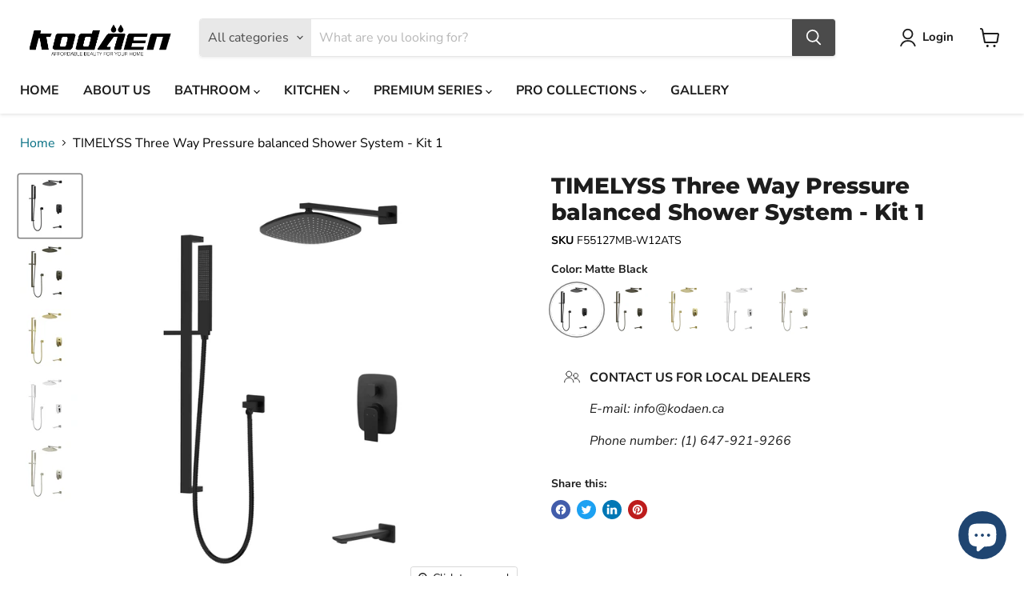

--- FILE ---
content_type: text/javascript; charset=utf-8
request_url: https://kodaen.ca/products/timelyss-three-way-pressure-balanced-shower-system-kit-1.js
body_size: 956
content:
{"id":7887830122652,"title":"TIMELYSS Three Way Pressure balanced Shower System - Kit 1","handle":"timelyss-three-way-pressure-balanced-shower-system-kit-1","description":"\u003ch3\u003eMODEL NUMBER: F55127\u003c\/h3\u003e\n\u003cp\u003eThis shower system takes pure and simple geometric forms and composes them into an expression of modern luxury. Not only does it add contemporary style to your powder room ensemble with its clean-lined solid brass design and also adds unparalleled functionality. The rain head top is perfect for relaxation, while a handheld design lets you get the water right where you need it.\u003c\/p\u003e","published_at":"2024-03-06T12:16:38-05:00","created_at":"2024-03-06T12:03:16-05:00","vendor":"KODAEN INC.","type":"","tags":["NEW","Series_Timelyss collection","Shower System Type_Pressure Balanced"],"price":0,"price_min":0,"price_max":0,"available":true,"price_varies":false,"compare_at_price":null,"compare_at_price_min":0,"compare_at_price_max":0,"compare_at_price_varies":false,"variants":[{"id":43165654253724,"title":"Matte Black","option1":"Matte Black","option2":null,"option3":null,"sku":"F55127MB-W12ATS","requires_shipping":true,"taxable":true,"featured_image":{"id":37712200761500,"product_id":7887830122652,"position":1,"created_at":"2024-03-07T17:36:02-05:00","updated_at":"2024-03-07T17:36:20-05:00","alt":null,"width":1500,"height":1500,"src":"https:\/\/cdn.shopify.com\/s\/files\/1\/0438\/1032\/4636\/files\/F55127MB-W10ATS.jpg?v=1709850980","variant_ids":[43165654253724]},"available":true,"name":"TIMELYSS Three Way Pressure balanced Shower System - Kit 1 - Matte Black","public_title":"Matte Black","options":["Matte Black"],"price":0,"weight":0,"compare_at_price":null,"inventory_management":null,"barcode":"","featured_media":{"alt":null,"id":30108630220956,"position":1,"preview_image":{"aspect_ratio":1.0,"height":1500,"width":1500,"src":"https:\/\/cdn.shopify.com\/s\/files\/1\/0438\/1032\/4636\/files\/F55127MB-W10ATS.jpg?v=1709850980"}},"requires_selling_plan":false,"selling_plan_allocations":[]},{"id":43165691674780,"title":"Graphite Black","option1":"Graphite Black","option2":null,"option3":null,"sku":"F55127GG-W12ATS","requires_shipping":true,"taxable":true,"featured_image":{"id":37712201023644,"product_id":7887830122652,"position":2,"created_at":"2024-03-07T17:36:02-05:00","updated_at":"2024-03-07T17:49:32-05:00","alt":null,"width":1500,"height":1500,"src":"https:\/\/cdn.shopify.com\/s\/files\/1\/0438\/1032\/4636\/files\/F55127GG-W10ATS.jpg?v=1709851772","variant_ids":[43165691674780]},"available":true,"name":"TIMELYSS Three Way Pressure balanced Shower System - Kit 1 - Graphite Black","public_title":"Graphite Black","options":["Graphite Black"],"price":0,"weight":0,"compare_at_price":null,"inventory_management":null,"barcode":"","featured_media":{"alt":null,"id":30108630089884,"position":2,"preview_image":{"aspect_ratio":1.0,"height":1500,"width":1500,"src":"https:\/\/cdn.shopify.com\/s\/files\/1\/0438\/1032\/4636\/files\/F55127GG-W10ATS.jpg?v=1709851772"}},"requires_selling_plan":false,"selling_plan_allocations":[]},{"id":43165654319260,"title":"Brushed Gold","option1":"Brushed Gold","option2":null,"option3":null,"sku":"F55127BG-W12ATS","requires_shipping":true,"taxable":true,"featured_image":{"id":37712200990876,"product_id":7887830122652,"position":3,"created_at":"2024-03-07T17:36:02-05:00","updated_at":"2024-03-07T17:49:32-05:00","alt":null,"width":1500,"height":1500,"src":"https:\/\/cdn.shopify.com\/s\/files\/1\/0438\/1032\/4636\/files\/F55127BG-W10ATS.jpg?v=1709851772","variant_ids":[43165654319260]},"available":true,"name":"TIMELYSS Three Way Pressure balanced Shower System - Kit 1 - Brushed Gold","public_title":"Brushed Gold","options":["Brushed Gold"],"price":0,"weight":0,"compare_at_price":null,"inventory_management":null,"barcode":"","featured_media":{"alt":null,"id":30108629794972,"position":3,"preview_image":{"aspect_ratio":1.0,"height":1500,"width":1500,"src":"https:\/\/cdn.shopify.com\/s\/files\/1\/0438\/1032\/4636\/files\/F55127BG-W10ATS.jpg?v=1709851772"}},"requires_selling_plan":false,"selling_plan_allocations":[]},{"id":43165654220956,"title":"Polished Chrome","option1":"Polished Chrome","option2":null,"option3":null,"sku":"F55127CP-W12ATS","requires_shipping":true,"taxable":true,"featured_image":{"id":37718103687324,"product_id":7887830122652,"position":4,"created_at":"2024-03-08T12:00:46-05:00","updated_at":"2024-03-08T12:00:49-05:00","alt":null,"width":1500,"height":1500,"src":"https:\/\/cdn.shopify.com\/s\/files\/1\/0438\/1032\/4636\/files\/F55127CP-W10ATS.jpg?v=1709917249","variant_ids":[43165654220956]},"available":true,"name":"TIMELYSS Three Way Pressure balanced Shower System - Kit 1 - Polished Chrome","public_title":"Polished Chrome","options":["Polished Chrome"],"price":0,"weight":0,"compare_at_price":null,"inventory_management":null,"barcode":"","featured_media":{"alt":null,"id":30114684928156,"position":4,"preview_image":{"aspect_ratio":1.0,"height":1500,"width":1500,"src":"https:\/\/cdn.shopify.com\/s\/files\/1\/0438\/1032\/4636\/files\/F55127CP-W10ATS.jpg?v=1709917249"}},"requires_selling_plan":false,"selling_plan_allocations":[]},{"id":43165654286492,"title":"Brushed NIckel","option1":"Brushed NIckel","option2":null,"option3":null,"sku":"F55127BN-W12ATS","requires_shipping":true,"taxable":true,"featured_image":{"id":37712200564892,"product_id":7887830122652,"position":5,"created_at":"2024-03-07T17:36:02-05:00","updated_at":"2024-03-08T12:00:49-05:00","alt":null,"width":1500,"height":1500,"src":"https:\/\/cdn.shopify.com\/s\/files\/1\/0438\/1032\/4636\/files\/F55127BN-W10ATS.jpg?v=1709917249","variant_ids":[43165654286492]},"available":true,"name":"TIMELYSS Three Way Pressure balanced Shower System - Kit 1 - Brushed NIckel","public_title":"Brushed NIckel","options":["Brushed NIckel"],"price":0,"weight":0,"compare_at_price":null,"inventory_management":null,"barcode":"","featured_media":{"alt":null,"id":30108629860508,"position":5,"preview_image":{"aspect_ratio":1.0,"height":1500,"width":1500,"src":"https:\/\/cdn.shopify.com\/s\/files\/1\/0438\/1032\/4636\/files\/F55127BN-W10ATS.jpg?v=1709917249"}},"requires_selling_plan":false,"selling_plan_allocations":[]}],"images":["\/\/cdn.shopify.com\/s\/files\/1\/0438\/1032\/4636\/files\/F55127MB-W10ATS.jpg?v=1709850980","\/\/cdn.shopify.com\/s\/files\/1\/0438\/1032\/4636\/files\/F55127GG-W10ATS.jpg?v=1709851772","\/\/cdn.shopify.com\/s\/files\/1\/0438\/1032\/4636\/files\/F55127BG-W10ATS.jpg?v=1709851772","\/\/cdn.shopify.com\/s\/files\/1\/0438\/1032\/4636\/files\/F55127CP-W10ATS.jpg?v=1709917249","\/\/cdn.shopify.com\/s\/files\/1\/0438\/1032\/4636\/files\/F55127BN-W10ATS.jpg?v=1709917249"],"featured_image":"\/\/cdn.shopify.com\/s\/files\/1\/0438\/1032\/4636\/files\/F55127MB-W10ATS.jpg?v=1709850980","options":[{"name":"Color","position":1,"values":["Matte Black","Graphite Black","Brushed Gold","Polished Chrome","Brushed NIckel"]}],"url":"\/products\/timelyss-three-way-pressure-balanced-shower-system-kit-1","media":[{"alt":null,"id":30108630220956,"position":1,"preview_image":{"aspect_ratio":1.0,"height":1500,"width":1500,"src":"https:\/\/cdn.shopify.com\/s\/files\/1\/0438\/1032\/4636\/files\/F55127MB-W10ATS.jpg?v=1709850980"},"aspect_ratio":1.0,"height":1500,"media_type":"image","src":"https:\/\/cdn.shopify.com\/s\/files\/1\/0438\/1032\/4636\/files\/F55127MB-W10ATS.jpg?v=1709850980","width":1500},{"alt":null,"id":30108630089884,"position":2,"preview_image":{"aspect_ratio":1.0,"height":1500,"width":1500,"src":"https:\/\/cdn.shopify.com\/s\/files\/1\/0438\/1032\/4636\/files\/F55127GG-W10ATS.jpg?v=1709851772"},"aspect_ratio":1.0,"height":1500,"media_type":"image","src":"https:\/\/cdn.shopify.com\/s\/files\/1\/0438\/1032\/4636\/files\/F55127GG-W10ATS.jpg?v=1709851772","width":1500},{"alt":null,"id":30108629794972,"position":3,"preview_image":{"aspect_ratio":1.0,"height":1500,"width":1500,"src":"https:\/\/cdn.shopify.com\/s\/files\/1\/0438\/1032\/4636\/files\/F55127BG-W10ATS.jpg?v=1709851772"},"aspect_ratio":1.0,"height":1500,"media_type":"image","src":"https:\/\/cdn.shopify.com\/s\/files\/1\/0438\/1032\/4636\/files\/F55127BG-W10ATS.jpg?v=1709851772","width":1500},{"alt":null,"id":30114684928156,"position":4,"preview_image":{"aspect_ratio":1.0,"height":1500,"width":1500,"src":"https:\/\/cdn.shopify.com\/s\/files\/1\/0438\/1032\/4636\/files\/F55127CP-W10ATS.jpg?v=1709917249"},"aspect_ratio":1.0,"height":1500,"media_type":"image","src":"https:\/\/cdn.shopify.com\/s\/files\/1\/0438\/1032\/4636\/files\/F55127CP-W10ATS.jpg?v=1709917249","width":1500},{"alt":null,"id":30108629860508,"position":5,"preview_image":{"aspect_ratio":1.0,"height":1500,"width":1500,"src":"https:\/\/cdn.shopify.com\/s\/files\/1\/0438\/1032\/4636\/files\/F55127BN-W10ATS.jpg?v=1709917249"},"aspect_ratio":1.0,"height":1500,"media_type":"image","src":"https:\/\/cdn.shopify.com\/s\/files\/1\/0438\/1032\/4636\/files\/F55127BN-W10ATS.jpg?v=1709917249","width":1500}],"requires_selling_plan":false,"selling_plan_groups":[]}